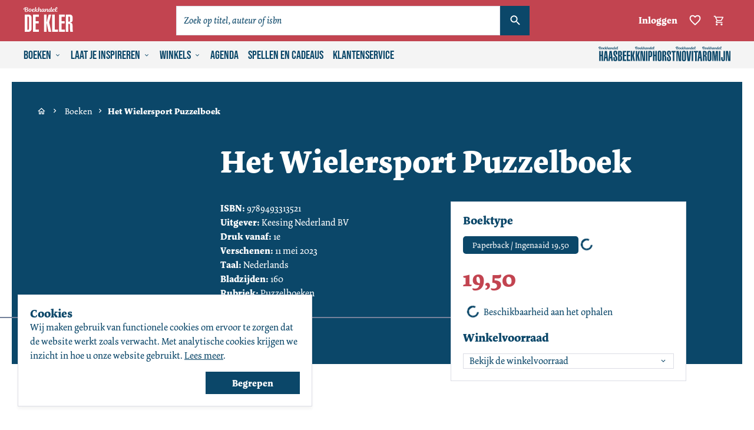

--- FILE ---
content_type: text/html
request_url: https://dekler.nl/product/9789493313521
body_size: 1315
content:
<!doctype html><html lang="nl"><head><script>!function(e,t,a,n,g){e[n]=e[n]||[],e[n].push({"gtm.start":(new Date).getTime(),event:"gtm.js"});var m=t.getElementsByTagName(a)[0],r=t.createElement(a);r.async=!0,r.src="https://www.googletagmanager.com/gtm.js?id=GTM-PGZF3R",m.parentNode.insertBefore(r,m)}(window,document,"script","dataLayer")</script><meta charset="utf-8"/><link rel="icon" href="/favicon/favicon.svg" type="image/svg+xml"><meta name="viewport" content="width=device-width,initial-scale=1"/><meta name="theme-color" content="#C24450"/><meta name="description" content="Voor de mooiste boeken, spellen, cadeauartikelen en boekentips kun je terecht in onze winkels én online!"/><link rel="apple-touch-icon" sizes="180x180" href="/favicon/apple-touch-icon.png"/><link rel="icon" type="image/png" sizes="32x32" href="/favicon/favicon-32x32.png"/><link rel="icon" type="image/png" sizes="16x16" href="/favicon/favicon-16x16.png"/><link rel="mask-icon" href="/favicon/safari-pinned-tab.svg" color="#C24450"/><meta name="msapplication-TileColor" content="#C24450"/><meta name="msapplication-config" content="/browserconfig.xml"/><link rel="manifest" href="/manifest.json"/><link href="https://p.typekit.net/p.css?s=1&k=ztv3nvd&ht=tk&f=40804.40805.40806.40803&a=936240&app=typekit&e=css" rel="stylesheet"/><title>De Kler</title><script defer="defer" src="/static/js/main.31589d9a.js"></script><link href="/static/css/main.4cc288a4.css" rel="stylesheet"></head><body><noscript>You need to enable JavaScript to run this app.</noscript><div id="root"></div></body></html>